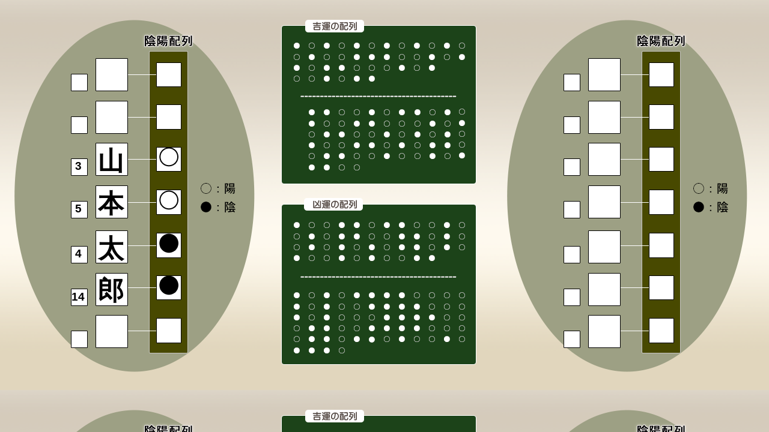

--- FILE ---
content_type: text/html; charset=UTF-8
request_url: https://namae-iroiro.com/seimeihandan/seimeihandan_inyou_pc_frm.php?sei1=&sei2=&sei3=%E5%B1%B1&sei4=%E6%9C%AC&na1=%E5%A4%AA&na2=%E9%83%8E&na3=&sei1kks=&sei2kks=&sei3kks=3&sei4kks=5&na1kks=4&na2kks=14&na3kks=&inyou1=&inyou2=&inyou3=%E2%97%8B&inyou4=%E2%97%8B&inyou5=%E2%97%8F&inyou6=%E2%97%8F&inyou7=
body_size: 493
content:
<!DOCTYPE html>
<html lang="ja">
<head>
<meta charset="UTF-8">
<meta name='robots' content='noindex,nofollow' />
<meta name="description" content="姓名判断の結果を図で表示">
<meta name="viewport" content="width=device-width">
<title>名前いろいろ | 姓名判断結果陰陽配列図</title>
<link rel="stylesheet" href="usr_style.css">
</head>
<body style="background-image: url(inyou_hairetu_pc_820650.png);">

  <!-- 姓・名の漢字を表示 -->
  <div id="sei_na_inyou_bunseki">
    <sei1></sei1>
    <sei2></sei2>
    <sei3>山</sei3>
    <sei4>本</sei4>
    <na1>太</na1>
    <na2>郎</na2>
    <na3></na3>
  </div>

  <!-- 姓・名の画数を表示 -->
  <div id="kakusuu_inyou_bunseki">
    <sei1></sei1>    <sei2></sei2>    <sei3>3</sei3>    <sei4>5</sei4>    <na1>4</na1>    <na22>14</na22>    <na3></na3>  </div>

  <!-- 陰陽配列を表示 -->
  <div id="inyou_inyou_bunseki">
    <sei1></sei1>
    <sei2></sei2>
    <sei3><img src="./iniyou_shiromaru_pc.png" border="0"></sei3>
    <sei4><img src="./iniyou_shiromaru_pc.png" border="0"></sei4>
    <na1><img src="./inyou_kuromaru_pc.png" border="0"></na1>
    <na2><img src="./inyou_kuromaru_pc.png" border="0"></na2>
    <na3></na3>
  </div>

</body>
</html>




--- FILE ---
content_type: text/css
request_url: https://namae-iroiro.com/seimeihandan/usr_style.css
body_size: 5030
content:
@charset "UTF-8";

/*--------------------------------------------------------
  姓・名の定義 
--------------------------------------------------------*/
#sei_na{
   -webkit-text-size-adjust: 100%;
   font-weight: bold;
   font-size: 30px;
   font-family: Century, HeiseiMincho, 'Hiragino Mincho Pro' , 'MS Mincho' , "ＭＳ 明朝" , serif;
   color: #000000;
   /*-webkit-text-size-adjust: 100%;*/
}
#sei_na sei1{
   position: absolute;
   top: 18px;
   left:131px;
}

#sei_na sei2{
   position: absolute;
   top:60px;
   left:131px;
}

#sei_na sei3{
   position: absolute;
   top:102px;
   left:131px;
}

#sei_na sei4{
   position: absolute;
   top:145px;
   left:131px;
}

#sei_na na1{
   position: absolute;
   top:194px;
   left:131px;
}

#sei_na na2{
   position: absolute;
   top:237px;
   left:131px;
}

#sei_na na3{
   position: absolute;
   top:277px;
   left:131px;
}

/*--------------------------------------------------------
  五格の定義
--------------------------------------------------------*/
#gokaku{
   font-family: 'メイリオ' ,Meiryo, 'ヒラギノ角ゴ Pro W3' , 'Hiragino Kaku Gothic Pro' , 'ＭＳ Ｐゴシック' , 'Osaka' ,sans-serif;
   -webkit-text-size-adjust: 100%;
   color: #000000;
   font-weight:bold;
}

#gokaku tenkaku1{
   position: absolute;
   font-size: 13px;
   top:92px;
   left:195px;
}

#gokaku tenkaku2{
   position: absolute;
   font-size: 11px;
   top:92px;
   left:192px;
}

#gokaku tenkaku3{
   position: absolute;
   font-size: 8px;
   top:93px;
   left:190px;
}

#gokaku jinkaku1{
   position: absolute;
   font-size: 13px;
   top:180px;
   left:195px;
}

#gokaku jinkaku2{
   position: absolute;
   font-size: 11px;
   top:180px;
   left:192px;
}

#gokaku jinkaku3{
   position: absolute;
   font-size: 8px;
   top:182px;
   left:190px;
}

#gokaku chikaku1{
   position: absolute;
   font-size: 13px;
   top:247px;
   left:195px;
}

#gokaku chikaku2{
   position: absolute;
   font-size: 11px;
   top:248px;
   left:192px;
}

#gokaku chikaku3{
   position: absolute;
   font-size: 8px;
   top:249px;
   left:190px;
}

#gokaku gaikaku1{
   position: absolute;
   font-size: 13px;
   top:180px;
   left:88px;
}

#gokaku gaikaku2{
   position: absolute;
   font-size: 11px;
   top:180px;
   left:85px;
}

#gokaku gaikaku3{
   position: absolute;
   font-size: 8px;
   top:182px;
   left:82px;
}

#gokaku soukaku1{
   position: absolute;
   font-size: 13px;
   top: 298px;
   left:216px;
}

#gokaku soukaku2{
   position: absolute;
   font-size: 11px;
   top: 298px;
   left:213px;
}

#gokaku soukaku3{
   position: absolute;
   font-size: 8px;
   top: 300px;
   left:210px;
}

/*--------------------------------------------------------
  五行(三才)の定義
--------------------------------------------------------*/
#gogyo{
   font-size: 12px;
   font-weight:bold;
   font-family: 'メイリオ' ,Meiryo, 'ヒラギノ角ゴ Pro W3' , 'Hiragino Kaku Gothic Pro' , 'ＭＳ Ｐゴシック' , 'Osaka' ,sans-serif;
   color: #000000;
}

#gogyo ten{
   position: absolute;
   top: 92px;
   left:234px;
}

#gogyo jin{
   position: absolute;
   top:180px;
   left:234px;
}

#gogyo chi{
   position: absolute;
   top:246px;
   left:234px;
}
/*--------------------------------------------------------
  姓・名の画数の定義
--------------------------------------------------------*/
#kakusuu{
   font-family: 'メイリオ' ,Meiryo, 'ヒラギノ角ゴ Pro W3' , 'Hiragino Kaku Gothic Pro' , 'ＭＳ Ｐゴシック' , 'Osaka' ,sans-serif;
   font-weight:bold;
   font-size: 10px;
   color: #000000;
}

#kakusuu sei11{
   position: absolute;
   top: 41px;
   left:116px;
}
#kakusuu sei12{
   position: absolute;
   top:41px;
   left:113px;
}
#kakusuu sei21{
   position: absolute;
   top:83px;
   left:116px;
}
#kakusuu sei22{
   position: absolute;
   top:83px;
   left:113px;
}
#kakusuu sei31{
   position: absolute;
   top:125px;
   left:116px;
}
#kakusuu sei32{
   position: absolute;
   top:125px;
   left:113px;
}
#kakusuu sei41{
   position: absolute;
   top:167px;
   left:116px;
}
#kakusuu sei42{
   position: absolute;
   top:167px;
   left:113px;
}

#kakusuu na11{
   position: absolute;
   top:217px;
   left:116px;
}
#kakusuu na12{
   position: absolute;
   top:217px;
   left:113px;
}
#kakusuu na21{
   position: absolute;
   top:259px;
   left:116px;
}
#kakusuu na22{
   position: absolute;
   top:259px;
   left:113px;
}
#kakusuu na31{
   position: absolute;
   top:301px;
   left:116px;
}
#kakusuu na32{
   position: absolute;
   top:301px;
   left:113px;
}

/*--------------------------------------------------------
  陰陽配列の定義
--------------------------------------------------------*/
#inyou{
   font-size: 11px;
   font-weight: bold;
   font-family: 'メイリオ' ,Meiryo, 'ヒラギノ角ゴ Pro W3' , 'Hiragino Kaku Gothic Pro' , 'ＭＳ Ｐゴシック' , 'Osaka' ,sans-serif;
   color: #000000;
}

#inyou sei1{
   position: absolute;
   top:18px;
   left:168px;
}
#inyou sei2{
   position: absolute;
   top:60px;
   left:168px;
}
#inyou sei3{
   position: absolute;
   top:102px;
   left:168px;
}
#inyou sei4{
   position: absolute;
   top:144px;
   left:168px;
}
#inyou na1{
   position: absolute;
   top:194px;
   left:168px;
}
#inyou na2{
   position: absolute;
   top:236px;
   left:168px;
}
#inyou na3{
   position: absolute;
   top:278px;
   left:168px;
}

/****************見出しの定義**********/
.oms-style h2{
  color: #9e8029;
  font-weight: bold;
  text-align: left;
  font-size: 18px;
  border-bottom: 1px solid #992323;
}

/*************　ポップアップ処理　*********************/
.yougo_kaisetu{
    padding: 0px;
    text-decoration: underline;
    margin-left:0px;
    }

.yougo_kaisetu abbr{
    font-style: normal;
    position: relative;
    top: 0;
    left: 0;
    }

.yougo_kaisetu span.delimiter,
.yougo_kaisetu span.remark{
    display: none;
    }

.yougo_kaisetu abbr:hover >span.remark{
    display: block;
    position: absolute;
    top: 10px;
    left: -10px;
    width: 200px;
    margin: 0.5em;
    padding: 0.5em;
    color: #000;
    background: #fffee2;
    font-size: 10pt;
    line-height: 1.2em;
    text-align: left;
    z-index: 2;
    }

/*************　ポップアップ処理2　*********************/
.popup_kaisetu{
    position: relative;
}

.popup_kaisetu div.remark {
    display: none;
}
.popup_kaisetu a:hover div.remark {
    background: none repeat scroll 0 0 #EEFFEE;
    border: 1px solid #CCCCCC;
    border-radius: 5px;
    color: #000000;
    display: block;
    line-height: 1.2em;
    margin: 0.5em;
    padding: 0.5em;
    position: absolute;
}

/**********************************************************
   五行分析にて使用する
***********************************************************/

/*--------------------------------------------------------
  姓・名の定義 (五行分析gogyo_bunseki.phpにて使用
--------------------------------------------------------*/
#sei_na_gogyo_bunseki{
   font-weight: bold;
   font-size: 32pt;
   font-family: Century, HeiseiMincho, 'Hiragino Mincho Pro' , 'MS Mincho' , "ＭＳ 明朝" , serif;
   color: #000000;
}
#sei_na_gogyo_bunseki sei1{
   position: absolute;
   top: 107px;
   left:138px;
}

#sei_na_gogyo_bunseki sei2{
   position: absolute;
   top: 168px;
   left: 138px;
}

#sei_na_gogyo_bunseki sei3{
   position: absolute;
   top: 229px;
   left: 138px;
}

#sei_na_gogyo_bunseki sei4{
   position: absolute;
   top: 291px;
   left: 138px;
}

#sei_na_gogyo_bunseki na1{
   position: absolute;
   top: 363px;
   left: 138px;
}

#sei_na_gogyo_bunseki na2{
   position: absolute;
   top: 425px;
   left: 138px;
}

#sei_na_gogyo_bunseki na3{
   position: absolute;
   top: 485px;
   left: 138px;
}
/*******************************/
#sei_na_gogyo_bunseki_sp{
   font-weight: bold;
   font-size: 32pt;
   font-family: Century, HeiseiMincho, 'Hiragino Mincho Pro' , 'MS Mincho' , "ＭＳ 明朝" , serif;
   color: #000000;
}
#sei_na_gogyo_bunseki_sp sei1{
   position: absolute;
   top: 25px;
   left: 73px;
}

#sei_na_gogyo_bunseki_sp sei2{
   position: absolute;
   top: 85px;
   left: 73px;
}

#sei_na_gogyo_bunseki_sp sei3{
   position: absolute;
   top: 145px;
   left: 73px;
}

#sei_na_gogyo_bunseki_sp sei4{
   position: absolute;
   top: 205px;
   left: 73px;
}

#sei_na_gogyo_bunseki_sp na1{
   position: absolute;
   top: 275px;
   left: 73px;
}

#sei_na_gogyo_bunseki_sp na2{
   position: absolute;
   top: 335px;
   left: 73px;
}

#sei_na_gogyo_bunseki_sp na3{
   position: absolute;
   top: 393px;
   left: 73px;
}

/*--------------------------------------------------------
  五格（三才）（gogyo_bunseki.phpにて使用）の定義
--------------------------------------------------------*/
#gokaku_gogyo_bunseki{
   font-family: 'メイリオ' ,Meiryo, 'ヒラギノ角ゴ Pro W3' , 'Hiragino Kaku Gothic Pro' , 'ＭＳ Ｐゴシック' , 'Osaka' ,sans-serif;
   font-weight: bold;
   color: #000000;
}
#gokaku_gogyo_bunseki ten{
   font-size: 18pt;
   position: absolute;
   top: 224px;
   left: 236px;
}
#gokaku_gogyo_bunseki jin{
   font-size: 18pt;
   position: absolute;
   top: 339px;
   left: 236px;
}
#gokaku_gogyo_bunseki chi{
   font-size: 18pt;
   position: absolute;
   top: 453px;
   left: 236px;
}

#gokaku_gogyo_bunseki ten2{
   font-size: 16pt;
   position: absolute;
   top: 227px;
   left: 230px;
}
#gokaku_gogyo_bunseki jin2{
   font-size: 16pt;
   position: absolute;
   top: 342px;
   left: 230px;
}
#gokaku_gogyo_bunseki chi2{
   font-size: 16pt;
   position: absolute;
   top: 454px;
   left: 230px;
}
#gokaku_gogyo_bunseki ten3{
   font-size: 14pt;
   position: absolute;
   top: 227px;
   left: 225px;
}
#gokaku_gogyo_bunseki jin3{
   font-size: 14pt;
   position: absolute;
   top: 342px;
   left: 225px;
}
#gokaku_gogyo_bunseki chi3{
   font-size: 14pt;
   position: absolute;
   top: 454px;
   left: 225px;
}
/***********************************/
#gokaku_gogyo_bunseki_sp{
   font-family: 'メイリオ' ,Meiryo, 'ヒラギノ角ゴ Pro W3' , 'Hiragino Kaku Gothic Pro' , 'ＭＳ Ｐゴシック' , 'Osaka' ,sans-serif;
   font-weight: bold;
   color: #000000;
}
#gokaku_gogyo_bunseki_sp ten{
   font-size: 18pt;
   position: absolute;
   top: 141px;
   left: 169px;
}
#gokaku_gogyo_bunseki_sp jin{
   font-size: 18pt;
   position: absolute;
   top: 252px;
   left: 169px;
}
#gokaku_gogyo_bunseki_sp chi{
   font-size: 18pt;
   position: absolute;
   top: 363px;
   left: 169px;
}

#gokaku_gogyo_bunseki_sp ten2{
   font-size: 16pt;
   position: absolute;
   top: 141px;
   left: 163px;
}
#gokaku_gogyo_bunseki_sp jin2{
   font-size: 16pt;
   position: absolute;
   top: 252px;
   left: 163px;
}
#gokaku_gogyo_bunseki_sp chi2{
   font-size: 16pt;
   position: absolute;
   top: 363px;
   left: 163px;
}
#gokaku_gogyo_bunseki_sp ten3{
   font-size: 14pt;
   position: absolute;
   top: 143px;
   left: 159px;
}
#gokaku_gogyo_bunseki_sp jin3{
   font-size: 14pt;
   position: absolute;
   top: 255px;
   left: 159px;
}
#gokaku_gogyo_bunseki_sp chi3{
   font-size: 14pt;
   position: absolute;
   top: 366px;
   left: 159px;
}
/*--------------------------------------------------------
  五行(三才)（gogyo_bunseki.phpにて使用）の定義
--------------------------------------------------------*/
#gogyo_bunseki_gogyo_sanzai{
   font-size: 30pt;
   font-weight: bold;
   font-family: Century, HeiseiMincho, 'Hiragino Mincho Pro' , 'MS Mincho' , "ＭＳ 明朝" , serif;
   color: #000000;
}
#gogyo_bunseki_gogyo_sanzai ten{
   position: absolute;
   top: 215px;
   left: 306px;
}
#gogyo_bunseki_gogyo_sanzai jin{
   position: absolute;
   top: 329px;
   left: 306px;
}
#gogyo_bunseki_gogyo_sanzai chi{
   position: absolute;
   top: 441px;
   left: 306px;
}
/*******************************/
#gogyo_bunseki_gogyo_sanzai_sp{
   font-size: 30pt;
   font-weight: bold;
   font-family: Century, HeiseiMincho, 'Hiragino Mincho Pro' , 'MS Mincho' , "ＭＳ 明朝" , serif;
   color: #000000;
}
#gogyo_bunseki_gogyo_sanzai_sp ten{
   position: absolute;
   top: 130px;
   left: 236px;
}
#gogyo_bunseki_gogyo_sanzai_sp jin{
   position: absolute;
   top: 241px;
   left: 236px;
}
#gogyo_bunseki_gogyo_sanzai_sp chi{
   position: absolute;
   top: 352px;
   left: 236px;
}
/*--------------------------------------------------------
  五行(三才)の関係（gogyo_bunseki.phpにて使用）の定義
--------------------------------------------------------*/
#gogyo_bunseki_gogyo_sanzaikankei{
}
#gogyo_bunseki_gogyo_sanzaikankei tenjin{
   position: absolute;
   top: 278px;
   left: 278px;
}
#gogyo_bunseki_gogyo_sanzaikankei jinchi{
   position: absolute;
   top: 389px;
   left: 278px;
}
#gogyo_bunseki_gogyo_sanzaikankei sanzai{
   position: absolute;
   top: 510px;
   left: 293px;
}
/***********************************/
#gogyo_bunseki_gogyo_sanzaikankei_sp {
}
#gogyo_bunseki_gogyo_sanzaikankei_sp tenjin{
   position: absolute;
   top: 193px;
   left: 211px;
}
#gogyo_bunseki_gogyo_sanzaikankei_sp jinchi{
   position: absolute;
   top: 302px;
   left: 211px;
}
#gogyo_bunseki_gogyo_sanzaikankei_sp sanzai{
   position: absolute;
   top: 415px;
   left: 224px;
}/
/*--------------------------------------------------------
  三才陰陽の定義(五行分析gogyo_bunseki.phpにて使用
--------------------------------------------------------*/
#gogyo_bunseki_inyou_sanzai{
   z-index: 4;
   font-size: 20pt;
   font-family: 'メイリオ' ,Meiryo, 'ヒラギノ角ゴ Pro W3' , 'Hiragino Kaku Gothic Pro' , 'ＭＳ Ｐゴシック' , 'Osaka' ,sans-serif;
   color: #000000;
}

#gogyo_bunseki_inyou_sanzai ten{
   position: absolute;
   top:137px;
   left:252px;
}

#gogyo_bunseki_inyou_sanzai jin{
   position: absolute;
   top:222px;
   left:252px;
}

#gogyo_bunseki_inyou_sanzai chi{
   position: absolute;
   top:309px;
   left:252px;
}

/*--------------------------------------------------------
  運勢の関係図　例：吉、相反
    gogyo_bunseki.phpにて使用
    inyou_bunseki.phpにて使用
    tenchidoukaku_bunseki.php
  天地同格のイコール、ノットイコール
--------------------------------------------------------*/
#gogyo_bunseki_inyou_sanzaikankei sanzai{
   position: absolute;
   top:362px;
   left:244px;
}
#inyou_bunseki_inyou_kankei inyou{
   position: absolute;
   top:209px;
   left:170px;
}
#tenchidoukaku_bunseki_tenchikankei tenchidoukaku{
   position: absolute;
   top:192px;
   left:310px;
}
#tenchidoukaku_bunseki_tenchikankei equal{
   position: absolute;
   top:182px;
   left:238px;
}
#tenchidoukaku_bunseki_tenchikankei anime{
   position: absolute;
   top:110px;
   left:300px;
}

/*--------------------------------------------------------
  姓・名の画数（五行分析gogyo_bunseki.phpにて使用）の定義
--------------------------------------------------------*/
#gogyo_bunseki_kakusuu{
   font-weight: bold;
   font-size: 10pt;
   font-family: 'メイリオ' ,Meiryo, 'ヒラギノ角ゴ Pro W3' , 'Hiragino Kaku Gothic Pro' , 'ＭＳ Ｐゴシック' , 'Osaka' ,sans-serif;
   color: #000000;
}
#gogyo_bunseki_kakusuu sei1{
   position: absolute;
   top: 138px;
   left: 108px;
}
#gogyo_bunseki_kakusuu sei2{
   position: absolute;
   top: 198px;
   left: 108px;
}
#gogyo_bunseki_kakusuu sei3{
   position: absolute;
   top: 259px;
   left: 108px;
}
#gogyo_bunseki_kakusuu sei4{
   position: absolute;
   top: 320px;
   left: 108px;
}
#gogyo_bunseki_kakusuu na1{
   position: absolute;
   top: 392px;
   left: 108px;
}
#gogyo_bunseki_kakusuu na2{
   position: absolute;
   top: 453px;
   left: 108px;
}
#gogyo_bunseki_kakusuu na3{
   position: absolute;
   top: 514px;
   left: 108px;
}
/****************************/
#gogyo_bunseki_kakusuu sei12{
   position: absolute;
   top: 136px;
   left: 111px;
}
#gogyo_bunseki_kakusuu sei22{
   position: absolute;
   top: 197px;
   left: 111px;
}
#gogyo_bunseki_kakusuu sei32{
   position: absolute;
   top: 259px;
   left: 111px;
}
#gogyo_bunseki_kakusuu sei42{
   position: absolute;
   top: 321px;
   left: 111px;
}
#gogyo_bunseki_kakusuu na12{
   position: absolute;
   top: 392px;
   left: 111px;
}
#gogyo_bunseki_kakusuu na22{
   position: absolute;
   top: 453px;
   left: 111px;
}
#gogyo_bunseki_kakusuu na32{
   position: absolute;
   top: 514px;
   left: 111px;
}
/*******************************/
#gogyo_bunseki_kakusuu_sp{
   font-weight: bold;
   font-size: 12pt;
   font-family: 'メイリオ' ,Meiryo, 'ヒラギノ角ゴ Pro W3' , 'Hiragino Kaku Gothic Pro' , 'ＭＳ Ｐゴシック' , 'Osaka' ,sans-serif;
   color: #000000;
}
#gogyo_bunseki_kakusuu_sp sei1{
   position: absolute;
   top: 50px;
   left: 39px;
}
#gogyo_bunseki_kakusuu_sp sei2{
   position: absolute;
   top: 109px;
   left: 39px;
}
#gogyo_bunseki_kakusuu_sp sei3{
   position: absolute;
   top: 169px;
   left: 39px;
}
#gogyo_bunseki_kakusuu_sp sei4{
   position: absolute;
   top: 229px;
   left: 39px;
}
#gogyo_bunseki_kakusuu_sp na1{
   position: absolute;
   top: 299px;
   left: 39px;
}
#gogyo_bunseki_kakusuu_sp na2{
   position: absolute;
   top:358px;
   left: 39px;
}
#gogyo_bunseki_kakusuu_sp na3{
   position: absolute;
   top: 417px;
   left: 39px;
}
/************************************/
#gogyo_bunseki_kakusuu_sp sei12{
   position: absolute;
   top: 50px;
   left: 44px;
}
#gogyo_bunseki_kakusuu_sp sei22{
   position: absolute;
   top: 109px;
   left: 44px;
}
#gogyo_bunseki_kakusuu_sp sei32{
   position: absolute;
   top: 169px;
   left: 44px;
}
#gogyo_bunseki_kakusuu_sp sei42{
   position: absolute;
   top: 229px;
   left: 44px;
}

#gogyo_bunseki_kakusuu_sp na12{
   position: absolute;
   top: 299px;
   left: 44px;
}
#gogyo_bunseki_kakusuu_sp na22{
   position: absolute;
   top: 359px;
   left: 44px;
}
#gogyo_bunseki_kakusuu_sp na32{
   position: absolute;
   top: 417px;
   left: 44px;
}
/**********************************************************
   五格二運分析にて使用する
***********************************************************/

/*--------------------------------------------------------
  姓・名の定義 (五格二運分析gokakuniun_bunseki.phpにて使用
--------------------------------------------------------*/
#sei_na_gokakuniun_bunseki{
   font-weight: bold;
   font-size: 28px;
   font-family: Century, HeiseiMincho, 'Hiragino Mincho Pro' , 'MS Mincho' , "ＭＳ 明朝" , serif;
   color: #000000;
}
#sei_na_gokakuniun_bunseki sei1{
   position: absolute;
   top: 78px;
   left:275px;
}

#sei_na_gokakuniun_bunseki sei2{
   position: absolute;
   top:124px;
   left:275px;
}

#sei_na_gokakuniun_bunseki sei3{
   position: absolute;
   top:170px;
   left:275px;
}

#sei_na_gokakuniun_bunseki sei4{
   position: absolute;
   top:221px;
   left:275px;
}

#sei_na_gokakuniun_bunseki na1{
   position: absolute;
   top:273px;
   left:275px;
}

#sei_na_gokakuniun_bunseki na2{
   position: absolute;
   top:319px;
   left:275px;
}

#sei_na_gokakuniun_bunseki na3{
   position: absolute;
   top:365px;
   left:275px;
}

/*--------------------------------------------------------
  五格（五格二運分析gokakuniun_bunseki.phpにて使用）の定義
--------------------------------------------------------*/
#gokaku_gokakuniun_bunseki{
   font-family: 'メイリオ' ,Meiryo, 'ヒラギノ角ゴ Pro W3' , 'Hiragino Kaku Gothic Pro' , 'ＭＳ Ｐゴシック' , 'Osaka' ,sans-serif;
   font-size: 20px;
   color: #000000;
}

#gokaku_gokakuniun_bunseki jin1{
   position: absolute;
   font-size: 22px;
   top:192px;
   left:347px;
}

#gokaku_gokakuniun_bunseki jin2{
   position: absolute;
   font-size: 22px;
   top:192px;
   left:340px;
}

#gokaku_gokakuniun_bunseki jin3{
   position: absolute;
   font-size: 15px;
   font-weight:bold;
   top:197px;
   left:339px;
}

#gokaku_gokakuniun_bunseki jin_tensuu_bunshi1{
   position: absolute;
   font-size: 22px;
   top:190px;
   left:405px;
}

#gokaku_gokakuniun_bunseki jin_tensuu_bunshi12{
   position: absolute;
   font-size: 22px;
   top:190px;
   left:398px;
}

#gokaku_gokakuniun_bunseki jin_tensuu_bunshi2{
   position: absolute;
   font-size: 22px;
   top:190px;
   left:395px;
}
#gokaku_gokakuniun_bunseki jin_tensuu_bunshi22{
   position: absolute;
   font-size: 22px;
   top:190px;
   left:392px;
}

#gokaku_gokakuniun_bunseki jin_tensuu_bunbo{
   position: absolute;
   font-size: 22px;
   top:190px;
   left:440px;
}

#gokaku_gokakuniun_bunseki chi1{
   position: absolute;
   font-size: 22px;
   top:339px;
   left:347px;
}

#gokaku_gokakuniun_bunseki chi2{
   position: absolute;
   font-size: 22px;
   top:338px;
   left:340px;
}

#gokaku_gokakuniun_bunseki chi3{
   position: absolute;
   font-size: 15px;
   top:341px;
   left:339px;
}

#gokaku_gokakuniun_bunseki chi_tensuu_bunshi1{
   position: absolute;
   font-size: 22px;
   top:338px;
   left:405px;
}
#gokaku_gokakuniun_bunseki chi_tensuu_bunshi12{
   position: absolute;
   font-size: 22px;
   top:338px;
   left:398px;
}

#gokaku_gokakuniun_bunseki chi_tensuu_bunshi2{
   position: absolute;
   font-size: 22px;
   top:338px;
   left:395px;
}
#gokaku_gokakuniun_bunseki chi_tensuu_bunshi22{
   position: absolute;
   font-size: 22px;
   top:338px;
   left:392px;
}

#gokaku_gokakuniun_bunseki chi_tensuu_bunbo{
   position: absolute;
   font-size: 22px;
   top:338px;
   left:440px;
}

#gokaku_gokakuniun_bunseki gai1{
   position: absolute;
   font-size: 22px;
   top:42px;
   left:204px;
}

#gokaku_gokakuniun_bunseki gai2{
   position: absolute;
   font-size: 18pt;
   top:41px;
   left:197px;
}

#gokaku_gokakuniun_bunseki gai3{
   position: absolute;
   font-size: 15px;
   font-weight:bold;
   top:46px;
   left:196px;
}

#gokaku_gokakuniun_bunseki gai_tensuu_bunshi1{
   position: absolute;
   font-size: 22px;
   top:40px;
   left:105px;
}
#gokaku_gokakuniun_bunseki gai_tensuu_bunshi12{
   position: absolute;
   font-size: 22px;
   top:40px;
   left:100px;
}

#gokaku_gokakuniun_bunseki gai_tensuu_bunshi2{
   position: absolute;
   font-size: 22px;
   top:40px;
   left:97px;
}
#gokaku_gokakuniun_bunseki gai_tensuu_bunshi22{
   position: absolute;
   font-size: 22px;
   top:40px;
   left:92px;
}

#gokaku_gokakuniun_bunseki gai_tensuu_bunbo{
   position: absolute;
   font-size: 22px;
   top:40px;
   left:140px;
}

#gokaku_gokakuniun_bunseki sou1{
   position: absolute;
   font-size: 22px;
   top:192px;
   left:204px;
}

#gokaku_gokakuniun_bunseki sou2{
   position: absolute;
   font-size: 22px;
   top:192px;
   left:197px;
}

#gokaku_gokakuniun_bunseki sou3{
   position: absolute;
   font-size: 15px;
   font-weight:bold;
   top:197px;
   left:196px;
}
#gokaku_gokakuniun_bunseki sou_tensuu_bunshi1{
   position: absolute;
   font-size: 22px;
   top:190px;
   left:105px;
}
#gokaku_gokakuniun_bunseki sou_tensuu_bunshi12{
   position: absolute;
   font-size: 22px;
   top:190px;
   left:100px;
}

#gokaku_gokakuniun_bunseki sou_tensuu_bunshi2{
   position: absolute;
   font-size: 22px;
   top:190px;
   left:97px;
}
#gokaku_gokakuniun_bunseki sou_tensuu_bunshi22{
   position: absolute;
   font-size: 22px;
   top:190px;
   left:92px;
}
#gokaku_gokakuniun_bunseki sou_tensuu_bunbo{
   position: absolute;
   font-size: 22px;
   top:190px;
   left:140px;
}
/*-------------------------------------------------
　五格・二運の判断結果の小計を表示する
（五格二運分析gokakuniun_bunseki.phpにて使用）
---------------------------------------------------*/
#syoukei_gokakuniun_bunseki{
   font-size: 22pt;
   font-weight: bold;
   font-family: Century, HeiseiMincho, 'Hiragino Mincho Pro' , 'MS Mincho' , "ＭＳ 明朝" , serif;
   color: #ffffff;
}

#syoukei_gokakuniun_bunseki bunshi1{
   position: absolute;
   top:922px;
   left:274px;
}

#syoukei_gokakuniun_bunseki bunshi2{
   position: absolute;
   top:922px;
   left:244px;
}

#syoukei_gokakuniun_bunseki bunshi3{
   position: absolute;
   top:922px;
   left:200px;
}

#syoukei_gokakuniun_bunseki bunshi12{
   position: absolute;
   top:922px;
   left:268px;
}

#syoukei_gokakuniun_bunseki bunshi22{
   position: absolute;
   top:922px;
   left:253px;
}

#syoukei_gokakuniun_bunseki bunshi222{
   position: absolute;
   top:922px;
   left:255px;
}


#syoukei_gokakuniun_bunseki bunshi32{
   position: absolute;
   top:922px;
   left:245px;
}

#syoukei_gokakuniun_bunseki bunbo{
   position: absolute;
   top:922px;
   left:304px;
}



/*--------------------------------------------------------
  姓・名の画数（五格二運分析gokakuniun_bunseki.phpにて使用）の定義
--------------------------------------------------------*/
#kakusuu_gokakuniun_bunseki{
   font-size: 11px;
   font-weight:bold;
   font-family: 'メイリオ' ,Meiryo, 'ヒラギノ角ゴ Pro W3' , 'Hiragino Kaku Gothic Pro' , 'ＭＳ Ｐゴシック' , 'Osaka' ,sans-serif;
   color: #000000;
}

#kakusuu_gokakuniun_bunseki sei11{
   position: absolute;
   top:99px;
   left:253px;
}
#kakusuu_gokakuniun_bunseki sei12{
   position: absolute;
   top:99px;
   left:249px;
}
#kakusuu_gokakuniun_bunseki sei21{
   position: absolute;
   top:145px;
   left:253px;
}
#kakusuu_gokakuniun_bunseki sei22{
   position: absolute;
   top:145px;
   left:249px;
}
#kakusuu_gokakuniun_bunseki sei31{
   position: absolute;
   top:191px;
   left:253px;
}
#kakusuu_gokakuniun_bunseki sei32{
   position: absolute;
   top:191px;
   left:249px;
}
#kakusuu_gokakuniun_bunseki sei41{
   position: absolute;
   top:238px;
   left:253px;
}
#kakusuu_gokakuniun_bunseki sei42{
   position: absolute;
   top:238px;
   left:249px;
}

#kakusuu_gokakuniun_bunseki na11{
   position: absolute;
   top:292px;
   left:253px;
}
#kakusuu_gokakuniun_bunseki na12{
   position: absolute;
   top:292px;
   left:249px;
}
#kakusuu_gokakuniun_bunseki na21{
   position: absolute;
   top:338px;
   left:253px;
}
#kakusuu_gokakuniun_bunseki na22{
   position: absolute;
   top:338px;
   left:249px;
}
#kakusuu_gokakuniun_bunseki na31{
   position: absolute;
   top:384px;
   left:253px;
}
#kakusuu_gokakuniun_bunseki na32{
   position: absolute;
   top:384px;
   left:249px;
}


/*--------------------------------------
   レーダーチャートの表示
--------------------------------------*/
#bunpuzu_frame{
   z-index: 5;
   position: absolute;
   top:550px;
   left:135px;
}

#bunpuzu_frame frm{
   position: absolute;
   top:74px;
   left:36px;
}

/*--------------------------------------------------------
  四格二運分析の各運勢（五格二運分析gokakuniun_bunseki.phpにて使用）の定義
--------------------------------------------------------*/
#unsei_table_gokakuniun_bunseki {
}

#unsei_table_gokakuniun_bunseki jinkaku{
   position: absolute;
   top:227px;
   left:358px;
}

#unsei_table_gokakuniun_bunseki chikaku{
   position: absolute;
   top:375px;
   left:358px;
}

#unsei_table_gokakuniun_bunseki gaikaku{
   position: absolute;
   top:75px;
   left:35px;
}

#unsei_table_gokakuniun_bunseki soukaku{
   position: absolute;
   top:227px;
   left:35px;
}

#unsei_table_gokakuniun_bunseki syakai{
   position: absolute;
   top:75px;
   left:358px;
}

#unsei_table_gokakuniun_bunseki katei{
   position: absolute;
   top:375px;
   left:35px;
}

#unsei_table_gokakuniun_bunseki marksetumei{
   position: absolute;
   font-size: 9pt;
   line-height: 12pt;
   top:468px;
   left:150px;
}
/*--------------------------------------------------------
  姓・名の定義 
  陰陽配列分析で使用
  inyou_bunseki.php
--------------------------------------------------------*/
#sei_na_inyou_bunseki{
   font-weight: bold;
   font-size: 32pt;
   font-family: Century, HeiseiMincho, 'Hiragino Mincho Pro' , 'MS Mincho' , "ＭＳ 明朝" , serif;
   color: #000000;
}
#sei_na_inyou_bunseki sei1{
   position: absolute;
   top: 99px;
   left: 163px;
}

#sei_na_inyou_bunseki sei2{
   position: absolute;
   top: 170px;
   left: 163px;
}

#sei_na_inyou_bunseki sei3{
   position: absolute;
   top: 240px;
   left: 163px;
}

#sei_na_inyou_bunseki sei4{
   position: absolute;
   top: 311px;
   left: 163px;
}

#sei_na_inyou_bunseki na1{
   position: absolute;
   top: 386px;
   left: 163px;
}

#sei_na_inyou_bunseki na2{
   position: absolute;
   top: 456px;
   left: 163px;
}

#sei_na_inyou_bunseki na3{
   position: absolute;
   top: 526px;
   left: 163px;
}
/*************************/
#sei_na_inyou_bunseki_sp {
   font-weight: bold;
   font-size: 32pt;
   font-family: Century, HeiseiMincho, 'Hiragino Mincho Pro' , 'MS Mincho' , "ＭＳ 明朝" , serif;
   color: #000000;
}
#sei_na_inyou_bunseki_sp sei1{
   position: absolute;
   top: 27px;
   left: 106px;
}

#sei_na_inyou_bunseki_sp sei2{
   position: absolute;
   top: 84px;
   left: 106px;
}

#sei_na_inyou_bunseki_sp sei3{
   position: absolute;
   top: 143px;
   left: 106px;
}

#sei_na_inyou_bunseki_sp sei4{
   position: absolute;
   top: 203px;
   left: 106px;
}

#sei_na_inyou_bunseki_sp na1{
   position: absolute;
   top: 273px;
   left: 106px;
}

#sei_na_inyou_bunseki_sp na2{
   position: absolute;
   top: 333px;
   left: 106px;
}

#sei_na_inyou_bunseki_sp na3{
   position: absolute;
   top: 393px;
   left: 106px;
}
/*--------------------------------------------------------
  陰陽配列の定義
  陰陽配列分析で使用
  inyou_bunseki.php
--------------------------------------------------------*/
#inyou_inyou_bunseki{
   font-size: 30pt;
   color: #000000;
}
#inyou_inyou_bunseki sei1{
   position: absolute;
   top: 100px;
   left: 265px;
}
#inyou_inyou_bunseki sei2{
   position: absolute;
   top: 170px;
   left: 265px;
}
#inyou_inyou_bunseki sei3{
   position: absolute;
   top: 241px;
   left: 265px;
}
#inyou_inyou_bunseki sei4{
   position: absolute;
   top: 313px;
   left: 265px;
}
#inyou_inyou_bunseki na1{
   position: absolute;
   top: 385px;
   left: 265px;
}
#inyou_inyou_bunseki na2{
   position: absolute;
   top: 455px;
   left: 265px;
}
#inyou_inyou_bunseki na3{
   position: absolute;
   top: 527px;
   left: 265px;
}
/************************/
#inyou_inyou_bunseki_sp {
   font-size: 30pt;
}
#inyou_inyou_bunseki_sp sei1{
   position: absolute;
   top: 27px;
   left: 216px;
}
#inyou_inyou_bunseki_sp sei2{
   position: absolute;
   top: 84px;
   left: 216px;
}
#inyou_inyou_bunseki_sp sei3{
   position: absolute;
   top: 143px;
   left: 216px;
}
#inyou_inyou_bunseki_sp sei4{
   position: absolute;
   top: 204px;
   left: 216px;
}
#inyou_inyou_bunseki_sp na1{
   position: absolute;
   top: 274px;
   left: 216px;
}
#inyou_inyou_bunseki_sp na2{
   position: absolute;
   top: 333px;
   left: 216px;
}
#inyou_inyou_bunseki_sp na3{
   position: absolute;
   top: 393px;
   left: 216px;
}
/*--------------------------------------------------------
  姓・名の画数（陰陽分析inyou_bunseki.phpにて使用）の定義
--------------------------------------------------------*/
#kakusuu_inyou_bunseki{
   font-weight: bold;
   font-size: 14pt;
   font-family: 'メイリオ' ,Meiryo, 'ヒラギノ角ゴ Pro W3' , 'Hiragino Kaku Gothic Pro' , 'ＭＳ Ｐゴシック' , 'Osaka' ,sans-serif;
   color: #000000;
}

#kakusuu_inyou_bunseki sei1{
   position: absolute;
   top: 125px;
   left: 125px;
}
#kakusuu_inyou_bunseki sei2{
   position: absolute;
   top: 196px;
   left: 125px;
}
#kakusuu_inyou_bunseki sei3{
   position: absolute;
   top: 266px;
   left: 125px;
}
#kakusuu_inyou_bunseki sei4{
   position: absolute;
   top: 337px;
   left: 125px;
}

#kakusuu_inyou_bunseki na1{
   position: absolute;
   top: 412px;
   left: 125px;
}
#kakusuu_inyou_bunseki na2{
   position: absolute;
   top: 483px;
   left: 125px;
}
#kakusuu_inyou_bunseki na3{
   position: absolute;
   top: 554px;
   left: 125px;
}
/*****************************/
#kakusuu_inyou_bunseki sei12{
   position: absolute;
   top: 125px;
   left: 119px;
}

#kakusuu_inyou_bunseki sei22{
   position: absolute;
   top: 196px;
   left: 119px;
}

#kakusuu_inyou_bunseki sei32{
   position: absolute;
   top: 266px;
   left: 119px;
}

#kakusuu_inyou_bunseki sei42{
   position: absolute;
   top: 337px;
   left: 119px;
}

#kakusuu_inyou_bunseki na12{
   position: absolute;
   top: 413px;
   left: 119px;
}

#kakusuu_inyou_bunseki na22{
   position: absolute;
   top: 484px;
   left: 119px;
}

#kakusuu_inyou_bunseki na32{
   position: absolute;
   top: 554px;
   left: 119px;
}
/**********************/
#kakusuu_inyou_bunseki_sp {
   font-weight: bold;
   font-size: 14pt;
   font-family: 'メイリオ' ,Meiryo, 'ヒラギノ角ゴ Pro W3' , 'Hiragino Kaku Gothic Pro' , 'ＭＳ Ｐゴシック' , 'Osaka' ,sans-serif;
   color: #000000;
}

#kakusuu_inyou_bunseki_sp sei1{
   position: absolute;
   top: 48px;
   left: 73px;
}
#kakusuu_inyou_bunseki_sp sei2{
   position: absolute;
   top: 104px;
   left: 73px;
}
#kakusuu_inyou_bunseki_sp sei3{
   position: absolute;
   top: 164px;
   left: 73px;
}
#kakusuu_inyou_bunseki_sp sei4{
   position: absolute;
   top: 225px;
   left: 73px;
}
#kakusuu_inyou_bunseki_sp na1{
   position: absolute;
   top: 294px;
   left: 73px;
}
#kakusuu_inyou_bunseki_sp na2{
   position: absolute;
   top: 354px;
   left: 73px;
}
#kakusuu_inyou_bunseki_sp na3{
   position: absolute;
   top: 413px;
   left: 73px;
}
/***************************/
#kakusuu_inyou_bunseki_sp sei12{
   position: absolute;
   top: 48px;
   left: 66px;
}
#kakusuu_inyou_bunseki_sp sei22{
   position: absolute;
   top: 104px;
   left: 66px;
}
#kakusuu_inyou_bunseki_sp sei32{
   position: absolute;
   top: 164px;
   left: 66px;
}
#kakusuu_inyou_bunseki_sp sei42{
   position: absolute;
   top: 225px;
   left: 66px;
}
#kakusuu_inyou_bunseki_sp na12{
   position: absolute;
   top: 294px;
   left: 66px;
}
#kakusuu_inyou_bunseki_sp na22{
   position: absolute;
   top: 354px;
   left: 66px;
}
#kakusuu_inyou_bunseki_sp na32{
   position: absolute;
   top: 413px;
   left: 66px;
}
/*-------------------------------------------------
　陰陽配列分析の判断結果の配列図を表示する
（陰陽分析inyou_bunseki.phpにて使用）
---------------------------------------------------*/
/*------吉運上段-----------------------*/
#hairetuzu_inyou_bunseki yi{
	 /* 0 */
   position: absolute;
   top:60px;
   left:532px;
}
#hairetuzu_inyou_bunseki iy{
	 /* 1 */
   position: absolute;
   top:60px;
   left:507px;
}

#hairetuzu_inyou_bunseki yii{
	/* 2 */
   position: absolute;
   top:60px;
   left:482px;
}
#hairetuzu_inyou_bunseki iyy{
	/* 3 */
   position: absolute;
   top:60px;
   left:457px;
}
#hairetuzu_inyou_bunseki yyi{
	/* 4 */
   position: absolute;
   top:60px;
   left:432px;
}

#hairetuzu_inyou_bunseki iiy{
	/* 5 */
   position: absolute;
   top:60px;
   left:407px;
}
#hairetuzu_inyou_bunseki yiyi{
	/* 6 */
   position: absolute;
   top:60px;
   left:382px;
}
#hairetuzu_inyou_bunseki iiyi{
	/* 7 */
   position: absolute;
   top:60px;
   left:357px;
}
#hairetuzu_inyou_bunseki yyiy{
	/* 8 */
   position: absolute;
   top:60px;
   left:332px;
}
#hairetuzu_inyou_bunseki iyii{
	/* 9 */
   position: absolute;
   top:60px;
   left:307px;
}
#hairetuzu_inyou_bunseki yiyy{
	/* 10 */
   position: absolute;
   top:60px;
   left:282px;
}
#hairetuzu_inyou_bunseki iyiy{
	/* 11 */
   position: absolute;
   top:60px;
   left:257px;
}

/*------吉運下段-----------------------*/
#hairetuzu_inyou_bunseki yiyyi{
	/* 12 0*/
   position: absolute;
   top:171px;
   left:532px;
}
#hairetuzu_inyou_bunseki iyiiy{
	/* 13 1*/
   position: absolute;
   top:171px;
   left:507px;
}
#hairetuzu_inyou_bunseki yiyii{
	/* 14 2*/
   position: absolute;
   top:171px;
   left:482px;
}
#hairetuzu_inyou_bunseki iyiyy{
	/* 15 3*/
   position: absolute;
   top:171px;
   left:457px;
}
#hairetuzu_inyou_bunseki iyyiy{
	/* 16 4*/
   position: absolute;
   top:171px;
   left:432px;
}
#hairetuzu_inyou_bunseki yyiyi{
	/* 17 5*/
   position: absolute;
   top:171px;
   left:407px;
}
#hairetuzu_inyou_bunseki iiyiy{
	/* 18 6*/
   position: absolute;
   top:171px;
   left:382px;
}
#hairetuzu_inyou_bunseki yiyiyy{
	/* 19 7*/
   position: absolute;
   top:171px;
   left:357px;
}
#hairetuzu_inyou_bunseki yyiyiy{
	/* 20 8*/
   position: absolute;
   top:171px;
   left:332px;
}
#hairetuzu_inyou_bunseki iyiyii{
	/* 21 9*/
   position: absolute;
   top:171px;
   left:307px;
}
#hairetuzu_inyou_bunseki iiyiyi{
	/* 22 10*/
   position: absolute;
   top:171px;
   left:282px;
}

/*------凶運上段-----------------------*/
#hairetuzu_inyou_bunseki yyy{
	/* 23 0*/
   position: absolute;
   top:359px;
   left:532px;
}
#hairetuzu_inyou_bunseki iii{
	/* 24 1*/
   position: absolute;
   top:359px;
   left:507px;
}
#hairetuzu_inyou_bunseki yyyi{
	/* 25 2*/
   position: absolute;
   top:359px;
   left:482px;
}
#hairetuzu_inyou_bunseki yiii{
	/* 26 3*/
   position: absolute;
   top:359px;
   left:457px;
}
#hairetuzu_inyou_bunseki iiiy{
	/* 27 4*/
   position: absolute;
   top:359px;
   left:432px;
}
#hairetuzu_inyou_bunseki iyyy{
	/* 28 5*/
   position: absolute;
   top:359px;
   left:407px;
}
#hairetuzu_inyou_bunseki yyii{
	/* 29 6*/
   position: absolute;
   top:359px;
   left:382px;
}
#hairetuzu_inyou_bunseki iiyy{
	/* 30 7*/
   position: absolute;
   top:359px;
   left:357px;
}
#hairetuzu_inyou_bunseki iiii{
	/* 31 8*/
   position: absolute;
   top:359px;
   left:332px;
}
#hairetuzu_inyou_bunseki yyyy{
	/* 32 9*/
   position: absolute;
   top:359px;
   left:307px;
}
#hairetuzu_inyou_bunseki yiiy{
	/* 33 10*/
   position: absolute;
   top:359px;
   left:282px;
}
#hairetuzu_inyou_bunseki iyyi{
	/* 34 11*/
   position: absolute;
   top:359px;
   left:257px;
}

/*------凶運下段-----------------------*/
#hairetuzu_inyou_bunseki yyyyy{
	/* 35 0*/
   position: absolute;
   top:476px;
   left:532px;
}
#hairetuzu_inyou_bunseki yyyyi{
	/* 36 1*/
   position: absolute;
   top:476px;
   left:507px;
}
#hairetuzu_inyou_bunseki yyiyy{
	/* 37 2*/
   position: absolute;
   top:476px;
   left:482px;
}
#hairetuzu_inyou_bunseki yiiiy{
	/* 38 3*/
   position: absolute;
   top:476px;
   left:457px;
}
#hairetuzu_inyou_bunseki iiiii{
	/* 39 4*/
   position: absolute;
   top:476px;
   left:432px;
}
#hairetuzu_inyou_bunseki iiiiy{
	/* 40 5*/
   position: absolute;
   top:476px;
   left:407px;
}
#hairetuzu_inyou_bunseki iiyii{
	/* 41 6*/
   position: absolute;
   top:476px;
   left:382px;
}
#hairetuzu_inyou_bunseki iyyyi{
	/* 42 7*/
   position: absolute;
   top:476px;
   left:357px;
}
#hairetuzu_inyou_bunseki yyyyyy{
	/* 43 8*/
   position: absolute;
   top:476px;
   left:332px;
}
#hairetuzu_inyou_bunseki iiiiii{
	/* 44 9*/
   position: absolute;
   top:476px;
   left:307px;
}
#hairetuzu_inyou_bunseki yyyiii{
	/* 45 10*/
   position: absolute;
   top:476px;
   left:282px;
}
#hairetuzu_inyou_bunseki iiiyyi{
	/* 46 11*/
   position: absolute;
   top:476px;
   left:257px;
}
/*--------------------------------------------------------
  こんなんｎ出ましたけど姓・名の表示 
--------------------------------------------------------*/
.konnann_kekka_seina {
   font-weight: bold;
   font-size: 100px;
   font-family: Century, HeiseiMincho, 'Hiragino Mincho Pro' , 'MS Mincho' , "ＭＳ 明朝" , serif;
   text-shadow:0 0 20px #fff,0 0 20px #fff,0 0 20px #fff,0 0 20px #fff,0 0 20px #fff,0 0 20px #fff,0 0 20px #fff,0 0 20px #fff,0 0 20px #fff,0 0 20px #fff,0 0 20px #fff,0 0 20px #fff,0 0 20px #fff,0 0 20px #fff,0 0 20px #fff,0 0 20px #fff;
   color: #2b2b2a;
   text-align: center;
   margin-top: 80px;
}
.konnann_kekka_message {
   font-weight: bold;
   font-size: 60px;
   font-family: 'メイリオ' ,Meiryo, 'ヒラギノ角ゴ Pro W3' , 'Hiragino Kaku Gothic Pro' , 'ＭＳ Ｐゴシック' , 'Osaka' ,sans-serif;
   color: #c19100;
}
.konnann_kekka_message msg1 {
   position: absolute;
   top: 10px;
   left: 330px;
}
.konnann_kekka_message msg2 {
   position: absolute;
   top: 210px;
   left: 120px;
}
/**************************/
.konnann_kekka_seina_sp {
   font-weight: bold;
   font-size: 38px;
   font-family: Century, HeiseiMincho, 'Hiragino Mincho Pro' , 'MS Mincho' , "ＭＳ 明朝" , serif;
   text-shadow:0 0 20px #fff,0 0 20px #fff,0 0 20px #fff,0 0 20px #fff,0 0 20px #fff,0 0 20px #fff,0 0 20px #fff,0 0 20px #fff,0 0 20px #fff,0 0 20px #fff,0 0 20px #fff,0 0 20px #fff,0 0 20px #fff,0 0 20px #fff,0 0 20px #fff,0 0 20px #fff;
   color: #2b2b2a;
   text-align: center;
   margin-top: 32px;
}
.konnann_kekka_message_sp {
   font-weight: bold;
   font-size: 26px;
   font-family: 'メイリオ' ,Meiryo, 'ヒラギノ角ゴ Pro W3' , 'Hiragino Kaku Gothic Pro' , 'ＭＳ Ｐゴシック' , 'Osaka' ,sans-serif;
   color: #c19100;
}
.konnann_kekka_message_sp msg1 {
   position: absolute;
   top: 2px;
   left: 125px;
}
.konnann_kekka_message_sp msg2 {
   position: absolute;
   top: 77px;
   left: 30px;
}
/**************************************************/
/* 桜を表示するコンテナのスタイル */
/**************************************************/
.cherry-blossom-container {
  z-index: 1000;
  position: relative;
  height: 300px; /* コンテナの高さ */
  width: 100%; /* コンテナの横幅 */
  overflow: hidden; /* コンテナからはみ出した要素を隠す */
  margin-top: -220px;
}

/* 桜の花びらのスタイル */
.petal {
  position: absolute;
  background-color: #e4d100; /* 花びらの色 */
  border-radius: 150% 0 150% 0;
  animation: animate-petal 5s linear;
}

.petal::after {
  content: "";
  position: absolute;
  top: -14%;
  left: -10%;
  display: block;
  width: 100%;
  height: 100%;
  background-color: #e4d100;
  border-radius: 150% 0 150% 0;
  transform: rotate(15deg);
}

/* 花びらが降るアニメーション */
@keyframes animate-petal {
  0% {
    top: 0;
    opacity: 0;
    transform: rotate(0deg);
  }
  10% {
    opacity: 1;
  }
  90% {
    opacity: 1;
  }
  100% {
    opacity: 0;
    top: 100vh;
    transform: rotate(3000deg);
  }
}
/*****************************************/
.cherry-blossom-container-sp {
  z-index: 1000;
  position: relative;
  height: 120px; /* コンテナの高さ */
  width: 100%; /* コンテナの横幅 */
  overflow: hidden; /* コンテナからはみ出した要素を隠す */
  margin-top: -100px;
}

/* 桜の花びらのスタイル */
.petal-sp {
  position: absolute;
  background-color: #e4d100; /* 花びらの色 */
  border-radius: 150% 0 150% 0;
  animation: animate-petal-sp 8s linear;
}

.petal-sp::after {
  content: "";
  position: absolute;
  top: -14%;
  left: -10%;
  display: block;
  width: 100%;
  height: 100%;
  background-color: #e4d100;
  border-radius: 150% 0 150% 0;
  transform: rotate(15deg);
}

/* 花びらが降るアニメーション */
@keyframes animate-petal-sp {
  0% {
    top: 0;
    opacity: 0;
    transform: rotate(0deg);
  }
  10% {
    opacity: 1;
  }
  90% {
    opacity: 1;
  }
  100% {
    opacity: 0;
    top: 100vh;
    transform: rotate(3000deg);
  }
}
